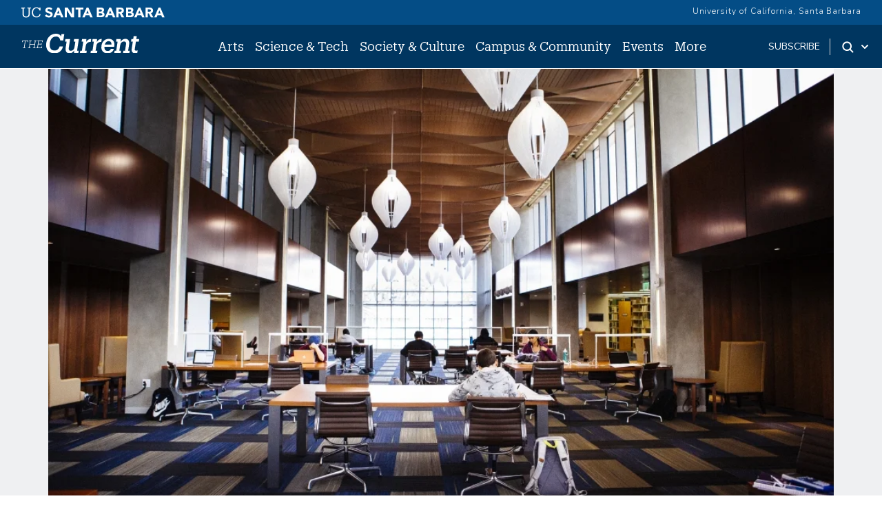

--- FILE ---
content_type: image/svg+xml
request_url: https://news.ucsb.edu/themes/currenttheme/src/assets/images/the-current-2-logo-09.svg
body_size: 1129
content:
<?xml version="1.0" encoding="utf-8"?>
<!-- Generator: Adobe Illustrator 27.3.1, SVG Export Plug-In . SVG Version: 6.00 Build 0)  -->
<svg version="1.1" id="Layer_1" xmlns="http://www.w3.org/2000/svg" xmlns:xlink="http://www.w3.org/1999/xlink" x="0px" y="0px"
	 viewBox="0 0 935.92 151.5" style="enable-background:new 0 0 935.92 151.5;" xml:space="preserve">
<style type="text/css">
	.st0{fill:#9CBEBE;}
	.st1{fill:#003660;}
	.st2{fill:#081442;}
	.st3{fill:#FFFFFF;}
</style>
<g>
	<g>
		<path class="st3" d="M260.15,151.5c-41.58,0-67.93-24.08-67.93-64.63C192.22,37.87,223.71,0,270.03,0
			c25.11,0,37.26,11.32,41.99,21.82l3.09-19.55h22.23l-7.82,49.2h-24.49c-2.88-17.7-12.56-29.85-33.96-29.85
			c-32.11,0-50.02,29.02-50.23,64.63c0,26.76,12.56,43.43,39.73,43.43c19.97,0,33.76-12.14,39.32-31.7h26.97
			C319.64,131.94,293.08,151.5,260.15,151.5z"/>
		<path class="st3" d="M379.12,151.5c-21.41,0-35.2-13.59-30.26-45.08l7.2-45.7h-12.56l2.88-18.94h37.67l-10.7,66.69
			c-2.26,15.03,2.88,23.47,15.64,23.47c15.23,0,27.38-10.29,30.05-27.99l6.79-43.23h-12.76l2.88-18.94h37.87l-11.94,74.93
			c-0.82,5.35-1.44,10.09-1.85,14.41h12.56l-2.88,18.32h-34.17c-0.41-5.76,0-14,0.82-20.79C408.56,141.62,396.41,151.5,379.12,151.5
			z"/>
		<path class="st3" d="M462.28,149.44l2.88-18.32h12.97l8.85-55.99c0.82-5.56,1.44-10.29,1.85-14.41h-12.56l2.88-18.94h34.99
			c0,5.76-0.41,14.61-1.44,22.85c8.85-15.44,19.35-24.29,39.52-24.5l-3.5,23.47c-22.02,0-36.23,8.23-40.14,33.14l-5.56,34.38h14.2
			l-2.88,18.32H462.28z"/>
		<path class="st3" d="M546.88,149.44l2.88-18.32h12.97l8.85-55.99c0.82-5.56,1.44-10.29,1.85-14.41h-12.56l2.88-18.94h34.99
			c0,5.76-0.41,14.61-1.44,22.85c8.85-15.44,19.35-24.29,39.52-24.5l-3.5,23.47c-22.02,0-36.23,8.23-40.14,33.14l-5.56,34.38h14.2
			l-2.88,18.32H546.88z"/>
		<path class="st3" d="M683.56,151.5c-30.05,0-50.02-17.7-50.02-47.14c0-38.29,25.32-64.63,58.46-64.63
			c31.49,0,50.64,19.35,44.87,56.81l-0.62,4.73h-77.81v4.32c0,16.67,7.41,27.58,25.73,27.58c13.59,0,22.03-5.97,25.52-16.67h24.08
			C727.82,139.77,708.06,151.5,683.56,151.5z M660.92,84.19h53.31c1.44-17.7-6.17-26.55-23.05-26.55
			C678.42,57.64,666.06,65.25,660.92,84.19z"/>
		<path class="st3" d="M736.67,149.44l2.88-18.32h12.97l8.85-55.99c0.82-5.56,1.44-10.29,1.85-14.41h-12.56l2.88-18.94h34.99
			c0,5.76-0.41,14.2-1.24,21c7.41-12.76,19.97-23.26,37.46-23.26c21.41,0,35.61,12.97,30.46,45.28l-7.41,46.31h12.76l-2.88,18.32
			h-50.84l2.68-18.32h13.38l7.62-47.55c2.47-15.85-2.88-23.47-15.85-23.47c-15.23,0-27.58,10.29-30.46,27.99l-6.79,43.02h13.38
			l-2.88,18.32H736.67z"/>
		<path class="st3" d="M876.23,116.51l8.85-55.78h-14.2l2.88-18.94h14.2l3.91-23.67h24.7l-3.71,23.67h23.05l-2.88,18.94h-23.05
			l-9.06,55.78c-1.65,10.91,2.26,14.61,11.12,14.61c3.5,0,8.03-0.82,11.73-2.26l-3.09,19.55c-4.12,1.85-9.26,2.88-15.64,2.88
			C882.4,151.29,872.73,138.33,876.23,116.51z"/>
	</g>
	<g>
		<path class="st3" d="M6.02,111.62l0.58-3.76h8.44l8.19-52.13H5.76l-1.5,9.52H0l2.17-13.37h48.12l-2.17,13.37h-4.26l1.5-9.52H27.9
			l-8.19,52.13h8.44l-0.58,3.76H6.02z"/>
		<path class="st3" d="M46.95,111.62l0.58-3.76h7.94l8.27-52.21h-7.94l0.58-3.76h20.8l-0.67,3.76h-8.19L64.5,79.7h35.17l3.84-24.06
			h-8.19l0.58-3.76h20.8l-0.67,3.76h-7.85l-8.27,52.21h7.94l-0.58,3.76h-20.8l0.58-3.76h8.19l3.84-24.23H63.91l-3.84,24.23h8.27
			l-0.58,3.76H46.95z"/>
		<path class="st3" d="M113.54,107.86h7.94l8.27-52.21h-7.94l0.67-3.76H166l-2,12.7h-4.34l1.42-8.94h-26.73l-3.68,23.39h21.55
			l0.92-5.76h3.93l-2.42,15.29h-3.93l0.92-5.68h-21.55l-4.01,24.98h28.32l1.59-10.02h4.34l-2.17,13.78h-45.2L113.54,107.86z"/>
	</g>
</g>
</svg>
